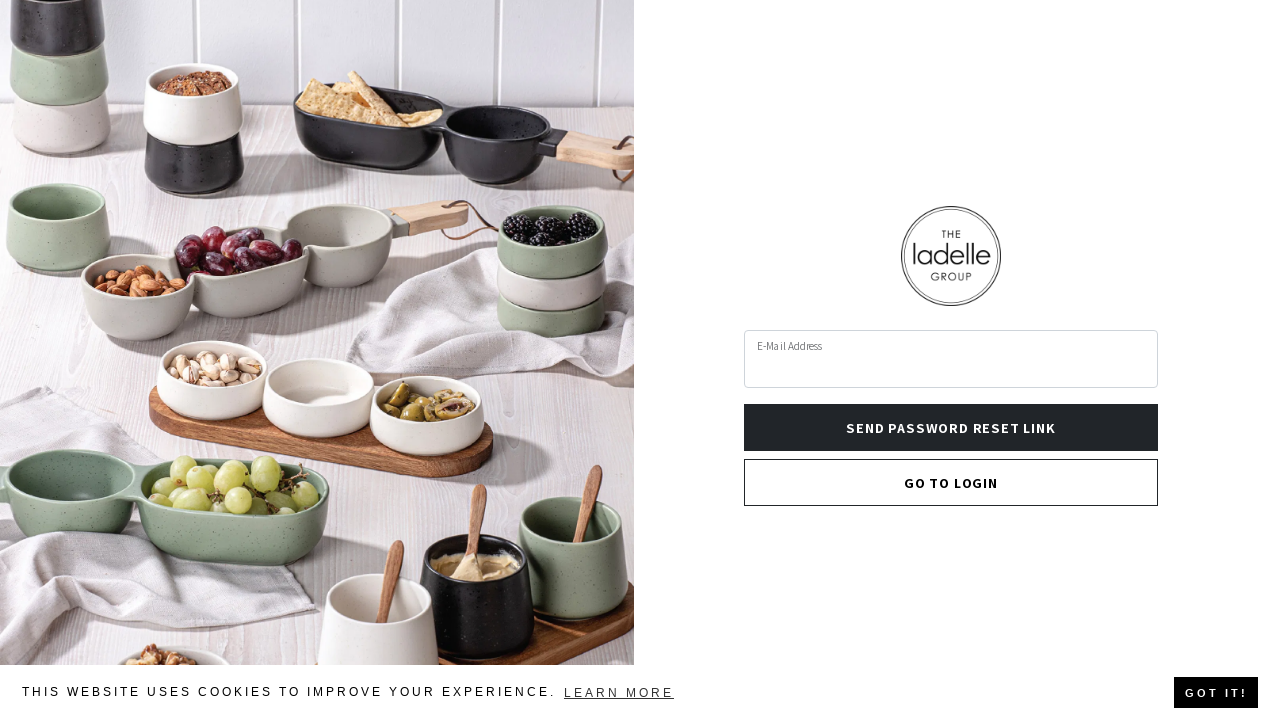

--- FILE ---
content_type: text/html; charset=UTF-8
request_url: https://b2bnz.ladellegroup.com/en/password/reset
body_size: 10551
content:
<!doctype html>
<html class="no-js" lang="zxx">

<head>
    <meta charset="utf-8">
    <meta http-equiv="x-ua-compatible" content="ie=edge">
    <meta name="description" content="">
    <!--<meta name="viewport" content="width=device-width, initial-scale=1">-->
    <meta name="viewport" content="width=device-width, initial-scale=1.0, maximum-scale=1.0,user-scalable=0"/>
    <meta name="csrf-token" content="Dx4Z1R4PZlFMway66TiogFYAiSrinmze1gow4xmv">
    <!-- Favicon -->
    <link rel="shortcut icon" type="image/x-icon" href="https://b2bnz.ladellegroup.com/img/favicon.ico">
    <title>     Password Reset
 | Ladelle</title>

    <!-- CSS
============================================ -->
<link href="https://cdn.jsdelivr.net/npm/bootstrap@5.1.3/dist/css/bootstrap.min.css" rel="stylesheet" integrity="sha384-1BmE4kWBq78iYhFldvKuhfTAU6auU8tT94WrHftjDbrCEXSU1oBoqyl2QvZ6jIW3" crossorigin="anonymous">

<link rel="stylesheet" href="https://use.fontawesome.com/releases/v5.8.1/css/all.css"  integrity="sha384-50oBUHEmvpQ+1lW4y57PTFmhCaXp0ML5d60M1M7uH2+nqUivzIebhndOJK28anvf" crossorigin="anonymous">

<!-- Main Style CSS -->
<link rel="stylesheet" href="https://b2bnz.ladellegroup.com/assets/css/style.css">
<link rel="stylesheet" href="https://b2bnz.ladellegroup.com/assets/css/custom.css">
<link rel="stylesheet" href="https://cdn.jsdelivr.net/npm/@fancyapps/ui/dist/fancybox.css"/>
<link rel="stylesheet" href="https://b2bnz.ladellegroup.com/cookieconsent/cookieconsent.min.css">

        <style>
        .login {
            min-height: 100vh;
        }

        .bg-image {
            background-image: url('https://ladelleau.b-cdn.net/login2.jpg');
            background-size: cover;
            background-position: center;
        }

        .login-heading {
            font-weight: 300;
        }

        .btn-login {
            font-size: 0.9rem;
            letter-spacing: 0.05rem;
            padding: 0.75rem 1rem;
        }

        .is-invalid {
            border: 1px solid red;
        }
    </style>

    <!-- Global site tag (gtag.js) - Google Analytics -->
    <script async src="https://www.googletagmanager.com/gtag/js?id="></script>
    <script>
        window.dataLayer = window.dataLayer || [];
        function gtag(){dataLayer.push(arguments);}
        gtag('js', new Date());

        gtag('config', '');
    </script>
</head>

<body>
<div class="wrapper">
    <div id="app">

                <div style="min-height: 80vh;">
                <div class="container-fluid ps-md-0">
        <div class="row g-0">
            <div class="d-none d-md-flex col-md-4 col-lg-6 bg-image"></div>
            <div class="col-md-8 col-lg-6">
                <div class="login d-flex align-items-center py-5">
                    <div class="container">
                        <div class="row">
                            <div class="col-md-9 col-lg-8 mx-auto">

                                <h3 class="login-heading mb-4">
                                    <img class="mx-auto d-block" src="https://b2bnz.ladellegroup.com/img/logo.png" width="100">
                                </h3>
                                                                <!-- Sign In Form -->
                                <form method="POST" action="https://b2bnz.ladellegroup.com/en/password/email">
                                    <input type="hidden" name="_token" value="Dx4Z1R4PZlFMway66TiogFYAiSrinmze1gow4xmv">                                    <div class="form-floating mb-3">
                                        <input id="email" type="email" class="form-control" name="Email" value="" required>
                                        <label for="email">E-Mail Address</label>
                                    </div>
                                                                        <div class="d-grid">
                                        <button class="btn btn-lg btn-dark btn-login text-uppercase fw-bold mb-2" type="submit">Send Password Reset Link</button>
                                                                                    <a class="btn btn-lg btn-outline-dark btn-login text-uppercase fw-bold mb-2" href="/login">
                                                Go to login                                            </a>
                                                                            </div>


                                </form>
                            </div>
                        </div>
                    </div>
                </div>
            </div>
        </div>
    </div>

    <!--
<div class="login-register-area pt-100 pb-100">
    <div class="container">
        <div class="row">
            <div class="col-lg-7 col-md-12 ml-auto mr-auto">
                <div class="login-register-wrapper">
                    <div class="login-register-tab-list nav">
                        <a class="active" data-toggle="tab" href="#lg1">
                            <h4> <img src="https://b2bnz.ladellegroup.com/img/logo.png" alt="logo" width="100"> </h4>
                        </a>
                    </div>
                    <div class="tab-content">
                        <div id="lg1" class="tab-pane active">
                            <div class="login-form-container p-5">
                                <div class="panel panel-default">
                                    <div class="panel-heading mb-4">
                                        <h3>Reset/Request Password</h3>
                                        <p>*Please use the email address associated with your FLEYE COPENHAGEN account.</p>
                                    </div>
                                    <div class="panel-body">
                                        
                                        <form method="POST" action="https://b2bnz.ladellegroup.com/en/password/email">
                                            <input type="hidden" name="_token" value="Dx4Z1R4PZlFMway66TiogFYAiSrinmze1gow4xmv">                                            <div class="form-group">
                                                <label for="email">E-Mail Address</label>
                                                <input id="email" type="email" class="form-control" name="Email" value="" required>

                                                                                            </div>
                                            <button type="submit" class="btn btn-secondary btn-block">Send Password Reset Link</button>
                                                                                            <a class="btn btn-secondary btn-block" href="/login">
                                                    Go to login                                                </a>
                                                                                    </form>
                                    </div>
                                </div>
                            </div>
                        </div>
                    </div>
                </div>
            </div>
        </div>
    </div>
</div>
-->
        </div>
        <loader-component></loader-component>
        <!-- BANNER -->
            </div>
</div>

<!-- All JS is here
============================================ -->
<!-- Modernizer JS -->
<script src="https://b2bnz.ladellegroup.com/assets/js/vendor/modernizr-2.8.3.min.js"></script>
<!-- jQuery JS -->
<script src="https://code.jquery.com/jquery-2.2.4.min.js"
        integrity="sha256-BbhdlvQf/xTY9gja0Dq3HiwQF8LaCRTXxZKRutelT44="
        crossorigin="anonymous"></script>

<script src="https://cdn.jsdelivr.net/npm/bootstrap@5.1.3/dist/js/bootstrap.bundle.min.js" integrity="sha384-ka7Sk0Gln4gmtz2MlQnikT1wXgYsOg+OMhuP+IlRH9sENBO0LRn5q+8nbTov4+1p" crossorigin="anonymous"></script>

<script>
    window.appConfig = {"name":"LadelleLz","url":"https:\/\/ladellelnz.s8.nsales.dk","locale":"en","fallback_locale":"en","company":{"Name":"Ladelle (LNZ)","DomainName":"ladellelnz"}};
    window.cart = [];
    window.default_locale = "en";
    window.fallback_locale = "en";
    window.messages = {"da.auth":{"failed":"De indtastede v\u00e6rdier matcher ikke vores.","throttle":"Du har fors\u00f8gt at logge ind for mange gange. Vent 10 minutter og pr\u00f8v igen.","disabled":"Denne konto er lukket.","loginName":"Emailadresse","password":"Adgangskode","confirmPassword":"Bekr\u00e6ft Adgangskode","rememberMe":"Husk mig","loginButton":"Login","forgotPassword":"Glemt adgangskode?","resetPassword":"Nulstil adgangskode","sendPasswordLink":"Send link til nulstilling af adgangskode","login":"Login"},"da.campaign":{"campaigns":"Kampagner","campaign":"Kampagne","activeCampaigns":"Mine kampagner","backToCampaigns":"\u003C\u003C Tilbage til kampagner","rrp":"vejl. udsalgspris","dateStart":"Startdato","dateEnd":"Slutdato","viewCampaign":"Se kampagne","inCampaign":"P\u00e5 kampagne","active":"Aktiv","minQty":"Min. bestilling","price":"Kampagnepris","availableInCampaign":"Tilg\u00e6ngelig p\u00e5 kampagne"},"da.cart":{"invalidData":"Ugyldig data","cartCreateError":"Vi kunne ikke skabe din kurv","cartItemNotFOund":"\u003Cb\u003EVi beklager!\u003C\/b\u003E\u003Cbr\u003EDette produkt blev ikke fundet!","invalidItemQuantity":"Forkert antal","outOfStock":"Ikke p\u00e5 lager","addOrderlineMsg":"\u003Cb\u003ENotifikation:\u003C\/b\u003E\u003Cbr\u003EVi har tilf\u00f8jet \u003Cstrong\u003E:quantity\u003C\/strong\u003E stk af \u003Cstrong\u003E\u003Ci\u003E:itemName\u003C\/i\u003E\u003C\/strong\u003E til din ordre","addOrderlineError":"Product could not added to your Cart","updateCartSuccess":"\u003Cb\u003ENotifikation:\u003C\/b\u003E\u003Cbr\u003EVi har justeret antal af \u003Cstrong\u003E\u003Ci\u003E:itemName\u003C\/i\u003E\u003C\/strong\u003E til \u003Cstrong\u003E:quantity\u003C\/strong\u003E stk","updateCartFailed":"Vi kunne ikke opdatere din kurv","deleteCartSuccess":"\u003Cb\u003ENotifikation:\u003C\/b\u003E\u003Cbr\u003E\u003Cstrong\u003E:itemName\u003C\/strong\u003E blev fjernet fra din ordre","deleteCartFailed":"Vi kunne ikke slette produktet","favoriteAddSuccess":"\u003Cb\u003ENotifikation:\u003C\/b\u003E\u003Cbr\u003E\u003Cstrong\u003E\u003Ci\u003E:itemName\u003C\/i\u003E\u003C\/strong\u003E blev tilf\u00f8jet til dine favoritter","favoriteAddFailed":"\u003Cb\u003ENotifikation:\u003C\/b\u003E\u003Cbr\u003E\u003Cstrong\u003E\u003Ci\u003E:itemName\u003C\/i\u003E\u003C\/strong\u003E kunne ikke tilf\u00f8jes til dine favoriter","deleteFavoriteSuccess":"\u003Cb\u003ENotifikation:\u003C\/b\u003E\u003Cbr\u003E\u003Cstrong\u003E\u003Ci\u003E:itemName\u003C\/i\u003E\u003C\/strong\u003E blev slettet fra dine favoritter","deleteFavoriteFailed":"\u003Cb\u003ENotifikation:\u003C\/b\u003E\u003Cbr\u003E\u003Cstrong\u003E\u003Ci\u003E:itemName\u003C\/i\u003E\u003C\/strong\u003E kunne ikke slettes fra dine favoritter","cartVoucherUpdated":"Din indk\u00f8bskurv er opdateret","invalidVoucher":"Ugyldig voucher","voucherExpired":"voucher Udl\u00f8bet","noItemsInCart":"No items was added to the cart yet","checkout":"Checkout","yourCartItems":"Din kurv","inCartMessage":":quantity stk i kurven","Vat":"Moms","shoppingCart":"Indk\u00f8bskurv","goToShoppingCart":"G\u00e5 til indk\u00f8bskurven","total":"Total","subTotal":"Subtotal","freight":"Fragt","OrderNumber":"Ordrenummer","DeliveryTerms":"Leveringsvilk\u00e5r","PaymentTerms":"Betalingsvilk\u00e5r","OurReference":"Vores reference","TheirReference":"Deres Reference","OrderReference":"Ordrereference","Note":"Note","OrderDate":"Ordredato","DeliveryDate":"Leveringsdato","DeliveryPeriod":"Leveringsperiode","Ordergroup":"Ordregruppe","Group":"Gruppe","Category":"Kategori","Type":"Type","DiscountPercent":"Rabat","DiscountAmount":"Rabatbel\u00f8b","TotalExVat":"Subtotal","TotalIncVat":"Total","CustomerAccount":"Kundenr.","CustomerBillingAccount":"Fakture Kundenr.","CustomerCustomergroup":"Kundegruppe","CustomerPricegroup":"Prisgruppe","CustomerDiscountgroup":"Rabatgruppe","CustomerStatisticsgroup":"Statistikgruppe","CustomerCategory":"Kundekategori","CustomerType":"Kundetype","CustomerEmployee":"Kundens s\u00e6lger","CustomerCurrency":"Valuta","CustomerVatNumber":"CVR-nummer","CustomerVatRate":"Momssats","CustomerPaymentCondition":"Betalingsvilk\u00e5r","CustomerPaymentMethod":"Betalingsmetode","CustomerEanNumber":"EAN-nummer","CustomerLanguage":"Sprog","CustomerBillingName":"Navn","CustomerBillingAddress1":"Adresse","CustomerBillingAddress2":"Adresse 2","CustomerBillingZipcode":"Postnr.","CustomerBillingCity":"By","CustomerBillingState":"Stat","CustomerBillingCountry":"Land","CustomerBillingAttention":"Kontaktperson","CustomerBillingPhone":"Telefonnr.","CustomerBillingEmail":"Email","CustomerDeliveryName":"Navn","CustomerDeliveryAddress1":"Adresse","CustomerDeliveryAddress2":"Adresse 2","CustomerDeliveryZipcode":"Postnr.","CustomerDeliveryCity":"By","CustomerDeliveryState":"Stat","CustomerDeliveryCountry":"Land","CustomerDeliveryAttention":"Kontaktperson","CustomerDeliveryPhone":"Telefonnr.","CustomerDeliveryEmail":"Email","Employee":"S\u00e6lgerkode","UpdateDeliveryDate":"\u003Cb\u003ENotifikation:\u003C\/b\u003E\u003Cbr\u003EVi har opdateret leveringsdatoen til din ordre."},"da.cartlines":{"product":"Produkt","ItemNumber":"Produktnr.","ItemBarcode":"Stregkode","ItemName1":"Produktnavn","ItemName2":"Produktnavn","ItemName3":"Produktnavn","ItemType":"Type","Unit":"Enhed","DeliveryDate":"Leveringsdato","Type":"Type","Note":"Note","Colli":"Koli","QuantityOrdered":"Antal","QuantityDelivered":"Antal Leveret","Price":"Pris","DiscountPercent":"Rabat","DiscountAmount":"Rabatbel\u00f8b","TotalExVat":"Subtotal","TotalIncVat":"Total","VatRate":"Momssats","CampaignNumber":"Kampagnenummer","StockDeliveryDate":"Lager leveringsdato","ItemItemgroup":"Varegruppe","ItemDiscountgroup":"Rabatgruppe","ItemPricegroup":"Prisgruppe","ItemStatisticsgroup":"Statistikgruppe","ItemCategory":"Kategori","ItemSupplierName":"Leverand\u00f8rnavn","ItemSupplierNumber":"Leverand\u00f8rnummer","ItemWeight":"V\u00e6gt","ItemVolume":"Volume","ItemDimensions":"Dimension","VariantSizeCode":"St\u00f8rrelseskode","VariantSizeGroupCode":"St\u00f8rrelsesgruppekode","VariantSizeText":"St\u00f8rrelse","VariantColorCode":"Farvekode","VariantColorGroupCode":"Farvegruppekode","VariantColorText":"Farve","VariantDimensionCode":"Dimensionskode","VariantDimensionGroupCode":"Dimensionsgruppekode","VariantDimensionText":"Dimension","VariantType":"Varianttype","deleteFromCart":"Slet fra ordre"},"da.checkout":{"checkout":"Checkout","billingHeader":"Faktureringsinformation","deliveryHeader":"Leveringsinformation","chooseDeliveryAddress":"V\u00e6lg en leveringsadresse","resetDeliveryAddress":"Nulstil","terms":"Jeg accepterer Salgs- og handelsbetingelserne","finishOrder":"Afslut ordre","pcs":"Stk","orderComplete":"Ordre afsluttet","yourOrderWasCompleted":"Din ordre er afsluttet","completed":"Bestilt","thankYou":"Tak for din bestilling"},"da.documents":{"previousOrders":"Tidligere ordrer","noPreviousOrdersFound":"Ingen tidligere ordrer fundet","viewOrder":"Se ordre","orderDetails":"Ordredetaljer","sendToEmailAddress":"Send til email: ","resend":"Gensend","needOrderCopy":"Brug for en ordrekopi?","document":"Dokument","invoices":"Fakturaer","noInvoices":"Beklager - der er ingen fakturaer at vise","salesOrders":"Salgsordrer","noSalesOrders":"Beklager - der er ingen ordrer at vise","creditNotes":"Kreditnotaer","noCreditNotes":"Beklager - der er ingen kreditnotaer at vise","amount":"Bel\u00f8b","date":"Dato","no":"Dokument Nr.","currency":"Valuta","reference":"Reference","product":"Produkt","quantity":"Antal","total":"Total","open":"\u00c5ben","back":"\u003C\u003C Tilbage","billingInformation":"Fakturering","deliveryInformation":"Levering"},"da.email":{"orderConfirmation":"Order Confirmation","invoiceAddress":"Invoice Address","orderNo":"Order No.","customerAccount":"Customer No.","orderReference":"Order reference","orderDate":"Order Date","deliveryAddress":"Delivery Address","deliveryDate":"Delivery date","product":"Product","quantity":"Quantity","price":"Price","total":"Total","vat":"Vat","subTotal":"Subtotal","note":"Note","emailSubject":"Order Confirmation"},"da.item":{"Number":"Produktnr.","Barcode":"Stregkode","Name1":"Produktnavn","Name2":"Type","Name3":"Produktnavn","Note":"Note","Itemgroup":"Varegruppe","Discountgroup":"Rabatgruppe","Pricegroup":"Prisgruppe","Statisticsgroup":"Statistikgruppe","Price":"Pris","PriceCost":"Indk\u00f8bspris","PriceRecRetail":"Udsalgspris","Currency":"Valuta","VatRate":"Momssats","Category":"Produkttype","Type":"Farve","Colli":"Kolli","Stock":"Lager","StockReserved":"Reserveret p\u00e5 lager","StockAvailable":"Lager","StockOrdered":"Bestilt til lager","SupplierName":"Leverand\u00f8rnavn","SupplierNumber":"Leverand\u00f8rnummer","Weight":"V\u00e6gt","Volume":"Volume","Dimensions":"Dimension","Unit":"Enhed","AltItemNumber":"Alternativt produktnr.","Blocked":"Sp\u00e6rret","MoreUrl":"URL","SortPriority":"Prioritet","CollectionName":"Kollektion","ExpectedStockDate":"Forventet leveringsdato","SubItemgroup":"Undervaregruppe","Description1":"Varmekilder","Description2":"Dimension","Description3":"Serie","Description4":"Kapacitet","Group":"Gruppe","CustomData":"Produktdata","relatedProducts":"Relaterede produkter","pcs":"stk.","perPcs":"pr. stk.","yourDiscounts":"Dine rabatter","Designer":"Designer","Material":"Materiale","Cleaning":"Vaskeanvisning","description":"Beskrivelse","details":"Produktdetaljer","comesInColors":"Tilg\u00e6ngelig i flere farver"},"da.itemgroup":{"productsFound":" produkter fundet","filters":"Filtrering","sortBy":"Sort\u00e9r efter","nameAsc":"Produktnavn A-Z","nameDesc":"Produktnavn Z-A","numberAsc":"Produktnr. stigende","numberDesc":"Produktnr. faldende","RangeSeasonAsc":"S\u00e6son A-Z","RangeSeasonDesc":"S\u00e6son Z-A","clearFilters":"Ryd filtrering"},"da.live":[],"da.main":{"home":"Hjem","close":"Luk","not_found":"Ikke fundet","search":"S\u00f8g","edit":"Redig\u00e9r side","save":"Gem side","add_to_cart":"Bestil","menuCategoryText":"Menu","changePasswordMenu":"Skift adgangskode","myAccount":"Min konto","favoriteItems":"Favoritprodukter","previous":"Forrige","page":"Side","next":"N\u00e6ste","rowsPerPage":"Antal pr. side","showingSearchResults":"Viser s\u00f8geresulater for: ","changeCustomer":"Skift kunde"},"da.pagination":{"previous":"\u0026laquo; Forrige","next":"N\u00e6ste \u0026raquo;"},"da.passwords":{"password":"Adgangskoder skal v\u00e6re p\u00e5 mindst otte karakterer.","reset":"Din adgangskode blev nulstiller!","sent":"Vi har sendt en mail med et link til nulstilling af adgangskode!","token":"Dette link er udl\u00f8bet.","user":"Vi finder ikke en bruger med den emailadresse.","changePasswordTitle":"Skift adgangskode","updatePassword":"Opdat\u00e9r adgangskode","oldPassword":"Din gamle adgangskode er p\u00e5kr\u00e6vet","newPassword":"Ny adgangskode","retypeNewPassword":"Gentag ny adgangskode","updatedSuccess":"Din adgangskode blev opdateret"},"da.quickorder":{"searchProducts":"S\u00f8g i produkter","quantity":"Antal","quickOrder":"Hurtigbestilling"},"da.showroom":{"noShowroomItemsFound":"Beklager! Der er endnu ikke tilf\u00f8jet varer til denne placering","searchShowroomProductsLabel":"S\u00f8g efter produkter at tilf\u00f8je","clearList":"Ryd liste","addToMattertag":"Tilf\u00f8j til placering","AddSuccess":"\u003Cstrong\u003ENotifikation:\u003C\/strong\u003E \u003Cbr\u003E \u003Cstrong\u003E:Number\u003C\/strong\u003E blev tilf\u00f8jet til denne placering","DeleteSuccess":"\u003Cstrong\u003ENotifikation:\u003C\/strong\u003E \u003Cbr\u003E \u003Cstrong\u003E:Number\u003C\/strong\u003E blev fjernet fra denne placering","remove":"Fjern","invalidData":"Der skete en fejl!"},"da.user":{"customerInformation":"Kundeinformation","emailReceiver":"Email modtager","deliveryAddresses":"Leveringsadresser","name":"Navn","address":"Adresse","zipcodeCity":"Postnr. \/ By","country":"Land","orderTotalByMonth":"Ordretotal pr. m\u00e5ned","month":"M\u00e5ned","orderTotal":"Ordretotal","mostboughtProducts":"Mest k\u00f8bte produkter","product":"Produkt","quantity":"Antal","totalAmount":"Totalt","userCustomers":"Kunder","change":"Skift"},"da.validation":{"accepted":"The :attribute must be accepted.","active_url":"The :attribute is not a valid URL.","after":"The :attribute must be a date after :date.","after_or_equal":"The :attribute must be a date after or equal to :date.","alpha":"The :attribute may only contain letters.","alpha_dash":"The :attribute may only contain letters, numbers, dashes and underscores.","alpha_num":"The :attribute may only contain letters and numbers.","array":"The :attribute must be an array.","before":"The :attribute must be a date before :date.","before_or_equal":"The :attribute must be a date before or equal to :date.","between":{"numeric":"The :attribute must be between :min and :max.","file":"The :attribute must be between :min and :max kilobytes.","string":"The :attribute must be between :min and :max characters.","array":"The :attribute must have between :min and :max items."},"boolean":"The :attribute field must be true or false.","confirmed":"The :attribute confirmation does not match.","date":"The :attribute is not a valid date.","date_equals":"The :attribute must be a date equal to :date.","date_format":"The :attribute does not match the format :format.","different":"The :attribute and :other must be different.","digits":"The :attribute must be :digits digits.","digits_between":"The :attribute must be between :min and :max digits.","dimensions":"The :attribute has invalid image dimensions.","distinct":"The :attribute field has a duplicate value.","email":"The :attribute must be a valid email address.","exists":"The selected :attribute is invalid.","file":"The :attribute must be a file.","filled":"The :attribute field must have a value.","gt":{"numeric":"The :attribute must be greater than :value.","file":"The :attribute must be greater than :value kilobytes.","string":"The :attribute must be greater than :value characters.","array":"The :attribute must have more than :value items."},"gte":{"numeric":"The :attribute must be greater than or equal :value.","file":"The :attribute must be greater than or equal :value kilobytes.","string":"The :attribute must be greater than or equal :value characters.","array":"The :attribute must have :value items or more."},"image":"The :attribute must be an image.","in":"The selected :attribute is invalid.","in_array":"The :attribute field does not exist in :other.","integer":"The :attribute must be an integer.","ip":"The :attribute must be a valid IP address.","ipv4":"The :attribute must be a valid IPv4 address.","ipv6":"The :attribute must be a valid IPv6 address.","json":"The :attribute must be a valid JSON string.","lt":{"numeric":"The :attribute must be less than :value.","file":"The :attribute must be less than :value kilobytes.","string":"The :attribute must be less than :value characters.","array":"The :attribute must have less than :value items."},"lte":{"numeric":"The :attribute must be less than or equal :value.","file":"The :attribute must be less than or equal :value kilobytes.","string":"The :attribute must be less than or equal :value characters.","array":"The :attribute must not have more than :value items."},"max":{"numeric":"The :attribute may not be greater than :max.","file":"The :attribute may not be greater than :max kilobytes.","string":"The :attribute may not be greater than :max characters.","array":"The :attribute may not have more than :max items."},"mimes":"The :attribute must be a file of type: :values.","mimetypes":"The :attribute must be a file of type: :values.","min":{"numeric":"The :attribute must be at least :min.","file":"The :attribute must be at least :min kilobytes.","string":"The :attribute must be at least :min characters.","array":"The :attribute must have at least :min items."},"not_in":"The selected :attribute is invalid.","not_regex":"The :attribute format is invalid.","numeric":"The :attribute must be a number.","present":"The :attribute field must be present.","regex":"The :attribute format is invalid.","required":"The :attribute field is required.","required_if":"The :attribute field is required when :other is :value.","required_unless":"The :attribute field is required unless :other is in :values.","required_with":"The :attribute field is required when :values is present.","required_with_all":"The :attribute field is required when :values are present.","required_without":"The :attribute field is required when :values is not present.","required_without_all":"The :attribute field is required when none of :values are present.","same":"The :attribute and :other must match.","size":{"numeric":"The :attribute must be :size.","file":"The :attribute must be :size kilobytes.","string":"The :attribute must be :size characters.","array":"The :attribute must contain :size items."},"starts_with":"The :attribute must start with one of the following: :values","string":"The :attribute must be a string.","timezone":"The :attribute must be a valid zone.","unique":"The :attribute has already been taken.","uploaded":"The :attribute failed to upload.","url":"The :attribute format is invalid.","uuid":"The :attribute must be a valid UUID.","custom":{"attribute-name":{"rule-name":"custom-message"}},"attributes":[]},"en.auth":{"failed":"These credentials do not match our records.","throttle":"Too many login attempts. Please try again in :seconds seconds.","disabled":"This account is disabled.","loginName":"E-Mail Address","password":"Password","confirmPassword":"Confirm password","rememberMe":"Remember Me","loginButton":"Go to login","forgotPassword":"Forgot password?","resetPassword":"Reset\/Request Password","sendPasswordLink":"Send Password Reset Link","login":"Login"},"en.campaign":{"campaigns":"Campaigns","campaign":"Campaign","activeCampaigns":"My campaigns","backToCampaigns":"\u003C\u003C Back to campaigns","rrp":"Retail price","dateStart":"Start date","dateEnd":"End date","viewCampaign":"View campaign","inCampaign":"In campaign","active":"Aktiv","minQty":"Min. quantity","price":"Campaign price","availableInCampaign":"Available in campaign"},"en.cart":{"invalidData":"Invalid parameter","cartCreateError":"Cart Could not be created","cartItemNotFOund":"\u003Cb\u003EWe are so sorry!\u003C\/b\u003E\u003Cbr\u003EThis product was not found","invalidItemQuantity":"Invalid item quantity","outOfStock":"Out of stock","addOrderlineMsg":"\u003Cb\u003ENotification:\u003C\/b\u003E\u003Cbr\u003EWe have added \u003Cstrong\u003E:quantity\u003C\/strong\u003E pcs of \u003Cstrong\u003E\u003Ci\u003E:itemName\u003C\/i\u003E\u003C\/strong\u003E to your order","addOrderlineError":"Product could not added to your Cart","updateCartSuccess":"\u003Cb\u003ENotification:\u003C\/b\u003E\u003Cbr\u003EWe have adjusted the quantity of \u003Cstrong\u003E\u003Ci\u003E:itemName\u003C\/i\u003E\u003C\/strong\u003E to \u003Cstrong\u003E:quantity\u003C\/strong\u003E pcs","updateCartFailed":"Oops! Your cart was not updated","deleteCartSuccess":"\u003Cb\u003ENotification:\u003C\/b\u003E\u003Cbr\u003E\u003Cstrong\u003E:itemName\u003C\/strong\u003E was deleted from your order","deleteCartFailed":"Oops! Product was not deleted from your Cart","favoriteAddSuccess":"\u003Cb\u003ENotification:\u003C\/b\u003E\u003Cbr\u003E\u003Cstrong\u003E\u003Ci\u003E:itemName\u003C\/i\u003E\u003C\/strong\u003E was added to your favorite list","favoriteAddFailed":"\u003Cb\u003ENotification:\u003C\/b\u003E\u003Cbr\u003E\u003Cstrong\u003E\u003Ci\u003E:itemName\u003C\/i\u003E\u003C\/strong\u003E could not be added to your favorite list","deleteFavoriteSuccess":"\u003Cb\u003ENotification:\u003C\/b\u003E\u003Cbr\u003E\u003Cstrong\u003E\u003Ci\u003E:itemName\u003C\/i\u003E\u003C\/strong\u003E was deleted from your favorite list","deleteFavoriteFailed":"\u003Cb\u003ENotification:\u003C\/b\u003E\u003Cbr\u003E\u003Cstrong\u003E\u003Ci\u003E:itemName\u003C\/i\u003E\u003C\/strong\u003E could not be deleted to your favorite list","cartVoucherUpdated":"Your cart is updated","invalidVoucher":"Invalid voucher","voucherExpired":"This voucher is expired","noItemsInCart":"No items was added to the cart yet","checkOut":"Confirm order details","yourCartItems":"Your cart","inCartMessage":":quantity pcs in cart","vat":"GST","shoppingCart":"Shopping Cart","goToShoppingCart":"Go to your shopping cart","total":"Total","subTotal":"Total Ex GST","freight":"Freight","grandTotal":"Total","OrderNumber":"Order Number","DeliveryTerms":"Delivery Terms","PaymentTerms":"Payment Terms","OurReference":"Our Reference","TheirReference":"Their Reference","OrderReference":"Order Reference","Note":"Note","OrderDate":"Order Date","DeliveryDate":"Delivery Date","DeliveryPeriod":"Delivery Period","Ordergroup":"Order Group","Group":"Group","Category":"Category","Type":"Type","DiscountPercent":"Discount Percent","DiscountAmount":"Discount Amount","TotalExVat":"Total Ex GST","TotalIncVat":"Total","CustomerAccount":"Account No.","CustomerBillingAccount":"Billing Account No.","CustomerCustomergroup":"Customergroup","CustomerPricegroup":"Pricegroup","CustomerDiscountgroup":"Discountgroup","CustomerStatisticsgroup":"Statisticsgroup","CustomerCategory":"Customer Category","CustomerType":"Customer Type","CustomerEmployee":"Customer Employee","CustomerCurrency":"Currency","CustomerVatNumber":"Vat Number","CustomerVatRate":"Vat Rate","CustomerPaymentCondition":"Payment Condition","CustomerPaymentMethod":"Payment Method","CustomerEanNumber":"Ean Number","CustomerLanguage":"Language","CustomerBillingName":"Name","CustomerBillingAddress1":"Address","CustomerBillingAddress2":"Address 2","CustomerBillingZipcode":"Zipcode","CustomerBillingCity":"City","CustomerBillingState":"State","CustomerBillingCountry":"Country","CustomerBillingAttention":"Attention","CustomerBillingPhone":"Phone","CustomerBillingEmail":"Email","CustomerDeliveryName":"Name","CustomerDeliveryAddress1":"Address","CustomerDeliveryAddress2":"Address 2","CustomerDeliveryZipcode":"Zipcode","CustomerDeliveryCity":"City","CustomerDeliveryState":"State","CustomerDeliveryCountry":"Country","CustomerDeliveryAttention":"Attention","CustomerDeliveryPhone":"Phone","CustomerDeliveryEmail":"Email","Employee":"Employee","UpdateDeliveryDate":"\u003Cb\u003ENotification:\u003C\/b\u003E\u003Cbr\u003EWe have updated delivery date to your order"},"en.cartlines":{"product":"Product","ItemNumber":"Product No.","ItemBarcode":"Barcode","ItemName1":"Product Name","ItemName2":"Product Name","ItemName3":"Product Name","ItemType":"Type","Unit":"Unit","DeliveryDate":"Delivery Date","Type":"Type","Note":"Note","Colli":"Colli","QuantityOrdered":"Quantity","QuantityDelivered":"Quantity Delivered","Price":"Price","DiscountPercent":"Discount","DiscountAmount":"Discount Amount","TotalExVat":"Subtotal","TotalIncVat":"Total","VatRate":"Vat Rate","CampaignNumber":"Campaign Number","StockDeliveryDate":"Stock Delivery Date","ItemItemgroup":"Itemgroup","ItemDiscountgroup":"Discountgroup","ItemPricegroup":"Pricegroup","ItemStatisticsgroup":"Statisticsgroup","ItemCategory":"Category","ItemSupplierName":"SupplierName","ItemSupplierNumber":"SupplierNumber","ItemWeight":"Weight","ItemVolume":"Volume","ItemDimensions":"Dimensions","VariantSizeCode":"Size Code","VariantSizeGroupCode":"Size Group Code","VariantSizeText":"Size","VariantColorCode":"Color Code","VariantColorGroupCode":"Color Group Code","VariantColorText":"Color","VariantDimensionCode":"Dimension Code","VariantDimensionGroupCode":"Dimension Group Code","VariantDimensionText":"Dimension","VariantType":"Variant Type","deleteFromCart":"Delete from cart"},"en.checkout":{"checkout":"Checkout","billingHeader":"Billing Address","deliveryHeader":"Delivery Address","chooseDeliveryAddress":"Choose a delivery address","resetDeliveryAddress":"Reset - back to default address","terms":"I accept the terms and conditions","finishOrder":"Finish order","pcs":"Pcs","orderComplete":"Order completed","yourOrderWasCompleted":"Your order was completed","completed":"Ordered","thankYou":"Thank you for ordering with us","orderTotal":"Order Total","finish_order":"Finish Order"},"en.documents":{"previousOrders":"Previous Orders","noPreviousOrdersFound":"No previous orders found","viewOrder":"View order","orderDetails":"Order Details","sendToEmailAddress":"Send-to email address","resend":"Resend","needOrderCopy":"Need an order copy?","document":"Document","invoices":"Invoices","noInvoices":"Sorry - there are invoices to show","salesOrders":"Sales orders","noSalesOrders":"Sorry - there are orders to show","creditNotes":"Credit Notes","noCreditNotes":"Sorry - there are credit notes to show","amount":"Amount","date":"Date","no":"Document No.","currency":"Currency","reference":"Reference","product":"Product","quantity":"Quantity","total":"Total","open":"Open","back":"\u003C\u003C Back","billingInformation":"Billing","deliveryInformation":"Delivery"},"en.draftOrders":{"draftOrders":"Draft Orders","create":"Create Draft Order","createLabel":"Draft Order Name"},"en.email":{"orderConfirmation":"Order Confirmation","invoiceAddress":"Invoice Address","orderNo":"Order No.","customerAccount":"Customer No.","orderReference":"Order reference","orderDate":"Order Date","deliveryAddress":"Delivery Address","deliveryDate":"Delivery date","product":"Product","quantity":"Quantity","price":"Price","total":"Total","vat":"Vat","subTotal":"Subtotal","note":"Note","emailSubject":"Order Confirmation"},"en.item":{"Number":"Itemno.","Barcode":"Barcode","Name1":"Product Name","Name2":"Type","Name3":"Product Name","Note":"Note","Itemgroup":"Itemgroup","Discountgroup":"Discountgroup","Pricegroup":"Pricegroup","Statisticsgroup":"Statisticsgroup","Price":"Price","PriceCost":"Price Cost","PriceRecRetail":"Retail Price","Currency":"Currency","VatRate":"VatRate","Category":"Product type","Type":"Color","Colli":"Pack Size","Stock":"Stock","StockReserved":"Stock Reserved","StockAvailable":"Stock Available","StockOrdered":"Stock Ordered","SupplierName":"Supplier Name","SupplierNumber":"Supplier Number","Weight":"Weight","Volume":"Volume","Dimensions":"Dimensions","Unit":"Unit","AltItemNumber":"Alternative Product Number","Blocked":"Blocked","MoreUrl":"URL","SortPriority":"Sort Priority","CollectionName":"Collection","ExpectedStockDate":"Expected Stock Date","SubItemgroup":"Sub Itemgroup","Description1":"Colour","Description2":"Made of","Description3":"Series","Description4":"Capacity","Group":"Brand","CustomData":"Product Data","relatedProducts":"COMPLETE THE LOOK","pcs":"pcs","perPcs":"per piece","yourDiscounts":"Your Discounts","Designer":"Designer","Material":"Material","Cleaning":"Care information","Brand":"Range","description":"Description","details":"Product Details","comesInColors":"Available colors"},"en.itemgroup":{"productsFound":" products found","filters":"Filters","sortBy":"Sort by","nameAsc":"Product Name ASC","nameDesc":"Product Name DESC","numberAsc":"Product Number ASC","numberDesc":"Product Number DESC","RangeSeasonAsc":"Season ASC","RangeSeasonDesc":"Season DESC","clearFilters":"Clear Filters"},"en.live":{"details":"Details","buy":"Buy","sortBy":"Sort by","nameAsc":"Product Name ASC","nameDesc":"Product Name DESC","numberAsc":"Product Number ASC","numberDesc":"Product Number DESC","clearFilters":"Clear Filters"},"en.main":{"home":"Home","close":"Close","not_found":"Not Found","search":"Search","edit":"Edit page","save":"Save page","add_to_cart":"Add to bag","menuCategoryText":"Menu","changePasswordMenu":"Change Password","favoriteItemMenu":"Favorite Items","allOrders":"Previous Orders","myAccount":"My Account","noMatchFound":"Sorry, no matches were found\u2026","favoriteItems":"Favourite Items","previous":"Previous","page":"Page","next":"Next","rowsPerPage":"Rows per page","showingSearchResults":"Showing results for: ","changeCustomer":"Change customer"},"en.pagination":{"previous":"\u0026laquo; Previous","next":"Next \u0026raquo;"},"en.passwords":{"password":"Passwords must be at least eight characters and match the confirmation.","reset":"Your password has been reset!","sent":"We have e-mailed your password reset link!","token":"This password reset token is invalid.","user":"We can\u0027t find a user with that e-mail address.","changePasswordTitle":"Change password","updatePassword":"Update Password","oldPassword":"Old password is required","newPassword":"New password","retypeNewPassword":"Retype new password","updatedSuccess":"Password Updated Success"},"en.quickorder":{"searchProducts":"Search products","quantity":"Quantity","quickOrder":"Quickorder"},"en.showroom":{"noShowroomItemsFound":"We are very sorry, we have not added products for this yet! Stay tuned.","searchShowroomProductsLabel":"Search products to add to this Mattertag:","clearList":"Clear list","addToMattertag":"Add to selection","AddSuccess":"\u003Cstrong\u003ENotification:\u003C\/strong\u003E \u003Cbr\u003E \u003Cstrong\u003E:Number\u003C\/strong\u003E was added to selection","DeleteSuccess":"\u003Cstrong\u003ENotification:\u003C\/strong\u003E \u003Cbr\u003E \u003Cstrong\u003E:Number\u003C\/strong\u003E was removed from selection","remove":"Remove","invalidData":"Oops! An error occured!"},"en.user":{"customerInformation":"Customer Information","emailReceiver":"Email receiver","deliveryAddresses":"Delivery Addresses","name":"Name","address":"Address","zipcodeCity":"Zipcode\/City","country":"Country","orderTotalByMonth":"Order Total By Month","month":"Month","orderTotal":"Order Total","mostboughtProducts":"Most bought Products","product":"Product","quantity":"Quantity","totalAmount":"Total Amount","userCustomers":"Customers","change":"Change"},"en.validation":{"accepted":"The :attribute must be accepted.","active_url":"The :attribute is not a valid URL.","after":"The :attribute must be a date after :date.","after_or_equal":"The :attribute must be a date after or equal to :date.","alpha":"The :attribute may only contain letters.","alpha_dash":"The :attribute may only contain letters, numbers, dashes and underscores.","alpha_num":"The :attribute may only contain letters and numbers.","array":"The :attribute must be an array.","before":"The :attribute must be a date before :date.","before_or_equal":"The :attribute must be a date before or equal to :date.","between":{"numeric":"The :attribute must be between :min and :max.","file":"The :attribute must be between :min and :max kilobytes.","string":"The :attribute must be between :min and :max characters.","array":"The :attribute must have between :min and :max items."},"boolean":"The :attribute field must be true or false.","confirmed":"The :attribute confirmation does not match.","date":"The :attribute is not a valid date.","date_equals":"The :attribute must be a date equal to :date.","date_format":"The :attribute does not match the format :format.","different":"The :attribute and :other must be different.","digits":"The :attribute must be :digits digits.","digits_between":"The :attribute must be between :min and :max digits.","dimensions":"The :attribute has invalid image dimensions.","distinct":"The :attribute field has a duplicate value.","email":"The :attribute must be a valid email address.","exists":"The selected :attribute is invalid.","file":"The :attribute must be a file.","filled":"The :attribute field must have a value.","gt":{"numeric":"The :attribute must be greater than :value.","file":"The :attribute must be greater than :value kilobytes.","string":"The :attribute must be greater than :value characters.","array":"The :attribute must have more than :value items."},"gte":{"numeric":"The :attribute must be greater than or equal :value.","file":"The :attribute must be greater than or equal :value kilobytes.","string":"The :attribute must be greater than or equal :value characters.","array":"The :attribute must have :value items or more."},"image":"The :attribute must be an image.","in":"The selected :attribute is invalid.","in_array":"The :attribute field does not exist in :other.","integer":"The :attribute must be an integer.","ip":"The :attribute must be a valid IP address.","ipv4":"The :attribute must be a valid IPv4 address.","ipv6":"The :attribute must be a valid IPv6 address.","json":"The :attribute must be a valid JSON string.","lt":{"numeric":"The :attribute must be less than :value.","file":"The :attribute must be less than :value kilobytes.","string":"The :attribute must be less than :value characters.","array":"The :attribute must have less than :value items."},"lte":{"numeric":"The :attribute must be less than or equal :value.","file":"The :attribute must be less than or equal :value kilobytes.","string":"The :attribute must be less than or equal :value characters.","array":"The :attribute must not have more than :value items."},"max":{"numeric":"The :attribute may not be greater than :max.","file":"The :attribute may not be greater than :max kilobytes.","string":"The :attribute may not be greater than :max characters.","array":"The :attribute may not have more than :max items."},"mimes":"The :attribute must be a file of type: :values.","mimetypes":"The :attribute must be a file of type: :values.","min":{"numeric":"The :attribute must be at least :min.","file":"The :attribute must be at least :min kilobytes.","string":"The :attribute must be at least :min characters.","array":"The :attribute must have at least :min items."},"not_in":"The selected :attribute is invalid.","not_regex":"The :attribute format is invalid.","numeric":"The :attribute must be a number.","present":"The :attribute field must be present.","regex":"The :attribute format is invalid.","required":"The :attribute field is required.","required_if":"The :attribute field is required when :other is :value.","required_unless":"The :attribute field is required unless :other is in :values.","required_with":"The :attribute field is required when :values is present.","required_with_all":"The :attribute field is required when :values are present.","required_without":"The :attribute field is required when :values is not present.","required_without_all":"The :attribute field is required when none of :values are present.","same":"The :attribute and :other must match.","size":{"numeric":"The :attribute must be :size.","file":"The :attribute must be :size kilobytes.","string":"The :attribute must be :size characters.","array":"The :attribute must contain :size items."},"starts_with":"The :attribute must start with one of the following: :values","string":"The :attribute must be a string.","timezone":"The :attribute must be a valid zone.","unique":"The :attribute has already been taken.","uploaded":"The :attribute failed to upload.","url":"The :attribute format is invalid.","uuid":"The :attribute must be a valid UUID.","custom":{"attribute-name":{"rule-name":"custom-message"}},"attributes":[]},"da.__JSON__":{"Reset Password Notification":"Reset Password Notification","You are receiving this email because we received a password reset request for your account.":"You are receiving this email because we received a password reset request for your account.","Reset Password":"Reset Password","This password reset link will expire in :count minutes.":"This password reset link will expire in :count minutes.","If you did not request a password reset, no further action is required.":"If you did not request a password reset, no further action is required."},"en.__JSON__":{"Reset Password Notification":"Reset Password Notification","You are receiving this email because we received a password reset request for your account.":"You are receiving this email because we received a password reset request for your account.","Reset Password":"Reset Password","This password reset link will expire in :count minutes.":"This password reset link will expire in :count minutes.","If you did not request a password reset, no further action is required.":"If you did not request a password reset, no further action is required."}};
    window.authUser = null
</script>
<script src="https://b2bnz.ladellegroup.com/js/app.js"></script>

<script src="https://b2bnz.ladellegroup.com/js/pdf.min.js"></script>

<!-- Plugins JS -->
<script src="https://b2bnz.ladellegroup.com/assets/js/plugins.js"></script>
<!-- Ajax Mail -->
<script src="https://b2bnz.ladellegroup.com/assets/js/ajax-mail.js"></script>
<!-- Main JS -->
<script src="https://b2bnz.ladellegroup.com/assets/js/main.js"></script>
<script src="https://b2bnz.ladellegroup.com/assets/js/custom.js"></script>
<script src="https://cdn.jsdelivr.net/npm/cookieconsent@3/build/cookieconsent.min.js"></script>
<script src="https://cdn.jsdelivr.net/npm/@fancyapps/ui@4.0/dist/fancybox.umd.js"></script>

<script>
    var p;
    cookieconsent.initialise({
        palette: {
            "popup": { "background": "#fff", "text": "#000" },
            "button": { "background": "#000", "text": "#fff" },
        },
        content: {
            header: 'Cookies used on the website!',
            message: 'This website uses cookies to improve your experience.',
            dismiss: 'Got it!',
            allow: 'Allow cookies',
            deny: 'Decline',
            link: 'Learn more',
            href: '/cookie-policy',
            close: '&#x274c;',
            policy: 'Cookie Policy',
            target: '_blank',
        },
        cookie:{expiryDays:365},
    }, function (popup) {
        p = popup;
    }, function (err) {
        console.error(err);
    });

    // p.open()
</script>
<script>

</script>

<!--Start of Tawk.to Script
<script type="text/javascript">
    var Tawk_API=Tawk_API||{}, Tawk_LoadStart=new Date();
    (function(){
        var s1=document.createElement("script"),s0=document.getElementsByTagName("script")[0];
        s1.async=true;
        s1.src='https://embed.tawk.to/61d7e865f7cf527e84d0e048/1fopm7j0d';
        s1.charset='UTF-8';
        s1.setAttribute('crossorigin','*');
        s0.parentNode.insertBefore(s1,s0);
    })();
</script>
End of Tawk.to Script-->
</body>
</html>


--- FILE ---
content_type: text/css
request_url: https://b2bnz.ladellegroup.com/assets/css/style.css
body_size: 1472
content:
@import url('https://fonts.googleapis.com/css2?family=Assistant:wght@200;300;400;500;600;700;800&display=swap');

body {
    font-size: 13px;
    font-family: 'Assistant', sans-serif;
}

/*
Fonts
 */
.display-6 {
    font-size: 22px;
    text-transform: uppercase;
    letter-spacing: 1px;
}

.red {
    color: red;
}

a {
    text-decoration: none;
}

/*
Buttons
 */

.btn-dark {
    color: #fff;
    font-size: 12px;
    background-color: #212529;
    border-color: #212529;
    font-weight: lighter;
    letter-spacing: 1px;
    text-transform: uppercase;
    color: #fff;
    border-radius: 0px;
}

.btn-outline-dark {
    color: #fff;
    font-size: 12px;
    border-color: #212529;
    font-weight: lighter;
    letter-spacing: 1px;
    text-transform: uppercase;
    color: #000;
    border-radius: 0px;
}



.btn-link {
    color: #000;
    text-decoration: none;
    font-size: 12px;
}

.btn-link:hover {
    color: #000;
    text-decoration: none;
}

.btn-check:focus+.btn, .btn:focus {
    outline: 0;
    box-shadow: none;
}

/*
Tables
 */

tfoot td {
    border: none;
}

/*
Utillities
 */
.uppercase {
    text-transform: uppercase;
}

.pointer {
    cursor: pointer;
}

.gradient-custom {
    /* fallback for old browsers */
    background: #6a11cb;

    /* Chrome 10-25, Safari 5.1-6 */
    background: -webkit-linear-gradient(to right, rgba(106, 17, 203, 1), rgba(37, 117, 252, 1));

    /* W3C, IE 10+/ Edge, Firefox 16+, Chrome 26+, Opera 12+, Safari 7+ */
    background: linear-gradient(to right, rgba(106, 17, 203, 1), rgba(37, 117, 252, 1))
}

/*
Breadcrumb
 */

.breadcrumb a {
    color: #000;
}

/*
Navbar
 */


.nav-link {
    display: block;
    padding: 0.5rem 1rem;
    color: #212529;
    text-decoration: none;
    transition: color .15s ease-in-out,background-color .15s ease-in-out,border-color .15s ease-in-out;
}

.dropdown-item {
    display: block;
    width: 100%;
    padding: 0.25rem 1rem;
    clear: both;
    font-weight: 400;
    color: #212529;
    text-align: inherit;
    text-decoration: none;
    white-space: nowrap;
    background-color: transparent;
    border: 0;
    font-size: 13px;
}

.navbar-parent, .custom-dropdown {
    font-size: 14px;
    text-transform: uppercase;
    letter-spacing: 1px;
}

.mega-menu-parent {
    font-size: 12px;
    text-transform: uppercase;
    letter-spacing: 1px;
    padding-left: 15px;
    padding-right: 15px;
}


/* OLD
.nav-link {
    display: block;

    font-size: 14px;
    letter-spacing: 1px;
    color: #777;
    text-decoration: none;
    transition: color .15s ease-in-out,background-color .15s ease-in-out,border-color .15s ease-in-out;
}

.navbar-light .navbar-nav .nav-link {
    color: rgba(0,0,0,.55);
    color: #000;
    font-weight:  normal;
    font-size: 14px;
    text-transform: uppercase;
    letter-spacing: 1px;
}

.dropdown-item {
    font-size: 13px;
    display: block;
    width: 100%;
    padding: 0.25rem 1rem;
    clear: both;
    font-weight: 400;
    color: #212529;
    text-align: inherit;
    text-decoration: none;
    white-space: nowrap;
    background-color: transparent;
    border: 0;
}
*/

.offcanvas-bottom {
    right: 0;
    left: 0;
    height: 25vh;
    max-height: 100%;
    border-top: 1px solid rgba(0,0,0,.2);
    transform: translateY(100%);
}

#quicorder.offcanvas-body {
    flex-grow: 1;
    padding: 0.5rem 0.5rem;
    overflow-y: auto;
}

.offcanvas-top {
    top: 0;
    right: 0;
    left: 0;
    height: 50vh;
    max-height: 100%;
    border-bottom: 1px solid rgba(0,0,0,.2);
    transform: translateY(-100%);
}

.live-video video {
    width: 100%;
    height: 40rem;
    border-radius: 8px;
}

li.live-btn-holder {
    padding: 8px 0px;
}

.nav-live-btn {
    background-color: rgba(255, 255, 255, .5);
    font-weight: 400 !important;
    border: none !important;
    width: 60px;
    height: 25px;
    border-radius: 3px !important;
    padding: 0px 3px !important;
}

.nav-live-btn:hover {
    background-color: rgba(255, 255, 255, .75);
}

.live-items {

    padding-bottom: 5%;
}

.spinner-grow {
    width: 10px;
    height: 10px;
    vertical-align: middle;
}

#languageSwitcher{
   z-index: 9999;
}

/* MEGA MENU */

.mega-menu-title {
    font-size: 14px;
    text-transform: uppercase;
    font-weight: bold;
    letter-spacing: 1px;
    display: block;
    color: rgba(0,0,0,.55);
}

.mega-menu-item {
    font-size: 13px;
    letter-spacing: 1px;
    display: block;
    padding-top: 5px;
    padding-bottom: 5px;
    color: rgba(0,0,0,.55);
}

.navbar .megamenu{ padding: 1rem; }
/* ============ desktop view ============ */
@media all and (min-width: 992px) {

    .navbar .has-megamenu{position:static!important;}
    .navbar .megamenu {left:0; right:0; width:100%; margin-top:0;  }

}
/* ============ desktop view .end// ============ */


/* ============ mobile view ============ */
@media(max-width: 991px){
    .navbar.fixed-top .navbar-collapse, .navbar.sticky-top .navbar-collapse{
        overflow-y: auto;
        max-height: 90vh;
        margin-top:10px;
    }
}
/* ============ mobile view .end// ============ */


--- FILE ---
content_type: text/css
request_url: https://b2bnz.ladellegroup.com/assets/css/custom.css
body_size: 227
content:
/**** our custom css ****/

.navbar .megamenu{
    max-height: 80vh;
    overflow-y: scroll;
}

#myTab{
    flex-wrap: initial;
}
.mx-datepicker:hover{
    cursor: pointer!important;
}

.mega-menu-parent {
    font-weight: bold;
}

.navbar-expand-lg .navbar-nav .nav-link {
    padding-right: 0.5rem;
    padding-left: 0.5rem;
}


--- FILE ---
content_type: application/javascript
request_url: https://b2bnz.ladellegroup.com/assets/js/custom.js
body_size: 433
content:
//============================== header =========================
jQuery(document).ready(function () {
    "use strict";
    $('#languageSwitcher li a').click(function(){
        var selectedLanguage = $(this).data('locale');
        var activeLanguage = $('#activeLanguage').data('locale');

        //Work if select language differ from active language
        if( activeLanguage != selectedLanguage ) {
            var splitpath = window.location.pathname.split( '/' );
            splitpath[1] = selectedLanguage;

            // Generate localize url
            var reloadUrl = location.protocol + '//' + location.host  + splitpath.join('/');
            document.location = reloadUrl;
        }
    })

    $('.pull-right').addClass('float-right');
    $('.btn-info-filled').addClass('btn-secondary');
    $(".dropdown-menu .dropdownTab button.nav-link").click(function(e) {
        e.stopPropagation()
    });
});




